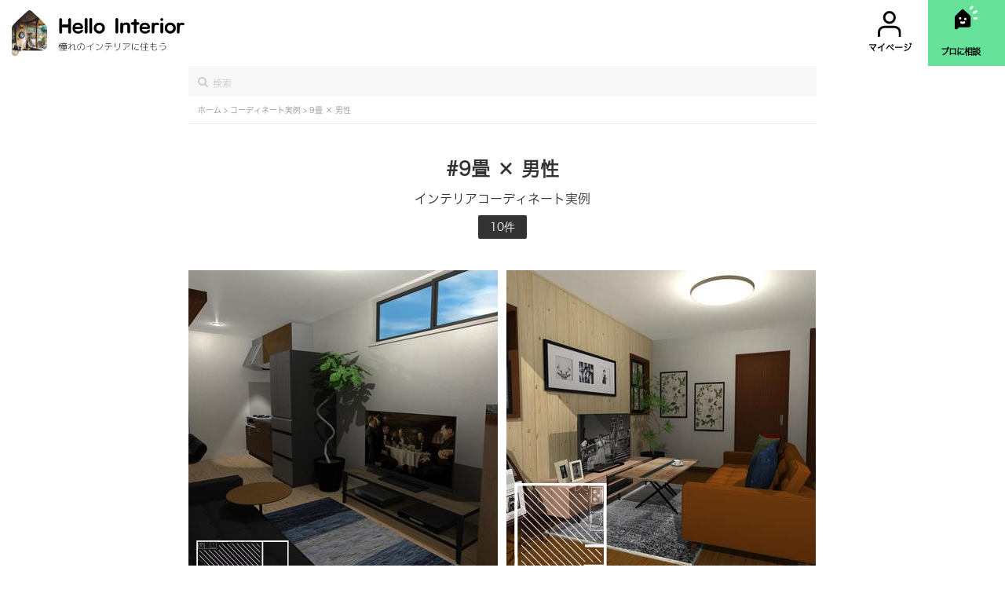

--- FILE ---
content_type: text/html; charset=utf-8
request_url: https://hellointerior.jp/tag/691
body_size: 20586
content:
<!DOCTYPE html>
<html class="no-js" lang="ja">
  <head prefix="og: http://ogp.me/ns# fb: http://ogp.me/ns/fb# article: http://ogp.me/ns/article#">

    <meta name="csrf-param" content="authenticity_token" />
<meta name="csrf-token" content="q9NvaeGEq7j5T7gpm43Y5rKB5WrwP+OdqxwyAnmV2coNlYNyR7YHMP63C/X0F9WfqxFZL+kk5d3pOdx3OLwVkA==" />
    
    <meta charset="utf-8">
    <meta name="format-detection" content="telephone=no">
    <meta http-equiv="X-UA-Compatible" content="IE=edge">
    <meta name="viewport" content="width=device-width,initial-scale=1.0,maximum-scale=1.0">
    <title>9畳 × 男性のインテリアコーディネート実例 | Hello Interior（ハローインテリア）</title>
    <meta name="description" content="「9畳 × 男性」のインテリアコーディネート実例を10件掲載中。全てインテリアのプロがデザインしております。間取りも掲載しているので、きっとあなたのお部屋にピッタリのコーディネートが見つかるはず。気に入ったコーディネートから商品の購入も可能。Hello Interior（ハローインテリア） は、インテリアのプロにLINEで相談ができるサービスです。オンラインでインテリアコーディネートが全て完結！ご要望をお伺いし、一部屋5,500円（税込）でお部屋のトータルコーディネートをいたします。一人一人のご事情に合わせたオーダーメイド提案。提案商品は全てネットで購入可能です。"/>
    <meta name="keywords" content="hello interior,ハローインテリア,部屋,インテリア,トータルコーディネート" lang="ja" xml:lang="ja">
    <meta property="og:locale" content="ja_JP" />
    <meta property="og:title" content="9畳 × 男性のインテリアコーディネート実例 | Hello Interior（ハローインテリア）" />
    <meta property="og:type" content="website">
    <meta property="og:url" content="https://hellointerior.jp/https://hellointerior.jp/tag/691">
    <meta property="og:image" content="https://hellointerior.jp/images/ogp.png">
    <meta property="og:site_name" content="9畳 × 男性のインテリアコーディネート実例 | Hello Interior（ハローインテリア）">
    <meta name="twitter:card" content="summary_large_image">
    <meta name="twitter:image" content="https://hellointerior.jp/images/ogp.png">
    <meta name="twitter:title" content="9畳 × 男性のインテリアコーディネート実例 | Hello Interior（ハローインテリア）">
    <meta name="twitter:description" content="「9畳 × 男性」のインテリアコーディネート実例を10件掲載中。全てインテリアのプロがデザインしております。間取りも掲載しているので、きっとあなたのお部屋にピッタリのコーディネートが見つかるはず。気に入ったコーディネートから商品の購入も可能。Hello Interior（ハローインテリア） は、インテリアのプロにLINEで相談ができるサービスです。オンラインでインテリアコーディネートが全て完結！ご要望をお伺いし、一部屋5,500円（税込）でお部屋のトータルコーディネートをいたします。一人一人のご事情に合わせたオーダーメイド提案。提案商品は全てネットで購入可能です。"/>
    <meta name="twitter:site" content="@InteriorHello">
    <meta name="p:domain_verify" content="8f0b0c665ef06eec9c1a87972ce7519a"/>
    <link rel="canonical" href="" />
    <!-- <link rel="icon" href="images/favicon.ico"> -->
    <link href="https://cdnjs.cloudflare.com/ajax/libs/font-awesome/4.7.0/css/font-awesome.min.css" rel="stylesheet" media="all">
    <link rel="preload" href="https://cdnjs.cloudflare.com/ajax/libs/font-awesome/4.7.0/fonts/fontawesome-webfont.woff2?v=4.7.0" as="font" type="font/woff2" crossorigin>

    <link rel="apple-touch-icon" href="">

    <link rel="stylesheet" media="all" href="/assets/application-b59049e8ec50efac4c37a7805a549e8f21f06c7b81e71e16ba272ef978b93206.css" />
    <script src="/assets/application-95bf7a6d573c0a69fb713c429691f51e1c6a55c6aa9f05043689d5d37e1cd6c9.js"></script>

    <script>(function(w,d,s,l,i){w[l]=w[l]||[];w[l].push({'gtm.start':
            new Date().getTime(),event:'gtm.js'});var f=d.getElementsByTagName(s)[0],
            j=d.createElement(s),dl=l!='dataLayer'?'&l='+l:'';j.async=true;j.src=
            'https://www.googletagmanager.com/gtm.js?id='+i+dl;f.parentNode.insertBefore(j,f);
            })(window,document,'script','dataLayer','GTM-NCWHLGL');
    </script>
    <!-- End Google Tag Manager -->
    <script async src="//pagead2.googlesyndication.com/pagead/js/adsbygoogle.js"></script>
    <script>
      (adsbygoogle = window.adsbygoogle || []).push({
        google_ad_client: "ca-pub-4847936290952907",
        enable_page_level_ads: true
      });
    </script>
    <noscript><iframe src="https://www.googletagmanager.com/ns.html?id=GTM-NCWHLGL"
    height="0" width="0" style="display:none;visibility:hidden"></iframe></noscript>
  </head>
  <body id='top-page'>
    <link rel="stylesheet" media="screen" href="/assets/header_top-63cc810aea7c0ff1a579a90bd1129a763d5fd4bee5f0a4549142ca1fdd403115.css" />

<header class="custom-header">
  <div class="width-20 float-left">
    <a href="/">
      <img class="custom-logo-top" alt="Hello Interior | ひと部屋 33,000円で憧れのインテリアに住もう" src="/assets/logo2-f8a107776b08828cb97111871d7bbeb6a0edab583a25a2786d196009d207871c.png" />
</a>  </div>
  <div class='width-75 float-right d-flex green-icon-'>
      <a class="custom-spacing text-center logo-user-position" href="/my_pages">
        <div class='line-height-3'>
          <img alt="user" class="header-image" src="/assets/user-a3c27ef6a0069452b07e123b46ae4817c72646cc97a52de73c47d13c97ae388f.svg" />
        </div>
        <span class='custom-font-size-header font-family-hiragino custom-position'>マイページ</span>
</a>      <a class="custom-spacing text-center position-relative green-chat" id="top8" href="/">
        <div class='line-height-3' do %>
          <img alt="Chat" class="header-image" src="/assets/Chat-58c7cc98aff948152161d656e491f32bb695233cb0a7adceaf5231631ac35ca3.svg" />
        </div>
        <span class='custom-font-size-header custom-spacing-header font-family-hiragino position-absolute letter-spacing-1px custom-position'>プロに相談</span>
</a>  </div>
</header>

<div class="space-between-header"></div>

    
<div id="wrap">
  <main>
    <div class="coordinate">
      <form class="coordinate-search width-100" id="new_category" action="/tag/search_name" accept-charset="UTF-8" method="post"><input name="utf8" type="hidden" value="&#x2713;" /><input type="hidden" name="authenticity_token" value="WHFmYC0S5IetmuxG8HLLFrCY6kNhWzsvewpiG7cc2xaZnOL9ykv+Ge+1vLz+xgAa94E6/6QJVPHT7bIeD/Om8g==" />
  <i class="fa fa-search top2-search"></i>
  <input placeholder="検索" autocomplete="off" class="top2-search-input font-hiragino-sans-gb-w3 search-form-input" type="text" name="category[name]" id="category_name" />
</form><div class='position-relative'>
  <div class='search-suggestion position-absolute width-100'></div>
</div>


      <div class="coordinate-breadcrumb border-bottom font-size-10">
        <a href="/">
          <span class='font-hiragino-sans-gb-w3 fit-content float-left smoke-color'>ホーム&nbsp;>&nbsp;</span>
</a>        <a href="/plan">
          <span class='font-hiragino-sans-gb-w3 fit-content float-left smoke-color'>コーディネート実例&nbsp;>&nbsp;</span>
</a>        <span class='font-hiragino-sans-gb-w3 fit-content smoke-color'>9畳 × 男性</span>
      </div>

      <div class="text-right width-100 padding-40-40">
        <div class="font-hiragino-sans-gb-w6 font-size-24 text-center pb-10px">#9畳 × 男性</div>
        <div class="font-size-16 font-hiragino-sans-gb-w3 text-center pb-10px">インテリアコーディネート実例</div>
        <div class="dark-button font-hiragino-sans-gb-w3 pb-7px fit-content margin-0-auto">10件</div>
      </div>
    <div>

    <section id="popular_room">
      <div class="inner">
        <ul class='no-margin-bottom z-index-1'>
            <li class="popular_room_list no-margin-top">
    <a class="parse-image-home" href="/plan/331">
      <div class="popular_room_img image-container width-100">
          <img class="home-coordinate-image lazy" alt="ふくろうさんと暮らす、ビンテージインテリア" src="" data-src="https://d1gysygdbfi8xf.cloudfront.net/uploads/parse_image/image_url/1219/thumb_image_url.jpeg" />
          <img class="layout fill-color-svg section-layout-svg lazy" data-size-by-category="9.0" src="" data-src="https://d1gysygdbfi8xf.cloudfront.net/uploads/coordinate/section_layout/331/182_kurihara.svg" />
      </div>
</a>    <h3 style='margin-top: 3px'>
      <span style='margin-right: 13px' class='font-black'>9畳</span>
      <span class='font-black'>¥224,178</span>
    </h3>
    <ul>
        <li class='pb-7px pr-1'>
          <a class="font-family-hiragino-w3" href="/tag/1">
            #リビング・LDK
</a>        </li>
        <li class='pb-7px pr-1'>
          <a class="font-family-hiragino-w3" href="/tag/26">
            #1LDK
</a>        </li>
        <li class='pb-7px pr-1'>
          <a class="font-family-hiragino-w3" href="/tag/44">
            #9畳
</a>        </li>
        <li class='pb-7px pr-1'>
          <a class="font-family-hiragino-w3" href="/tag/60">
            #ヴィンテージ
</a>        </li>
        <li class='pb-7px pr-1'>
          <a class="font-family-hiragino-w3" href="/tag/112">
            #一人暮らし
</a>        </li>
    </ul>
  </li>
  <li class="popular_room_list no-margin-top">
    <a class="parse-image-home" href="/plan/273">
      <div class="popular_room_img image-container width-100">
          <img class="home-coordinate-image lazy" alt="シンプルなブルックリンモダンスタイル" src="" data-src="https://d1gysygdbfi8xf.cloudfront.net/uploads/parse_image/image_url/1050/thumb_image_url.jpeg" />
          <img class="layout fill-color-svg section-layout-svg lazy" data-size-by-category="9.0" src="" data-src="https://d1gysygdbfi8xf.cloudfront.net/uploads/coordinate/section_layout/273/130_sekiguchikoji.svg" />
      </div>
</a>    <h3 style='margin-top: 3px'>
      <span style='margin-right: 13px' class='font-black'>9畳</span>
      <span class='font-black'>¥187,060</span>
    </h3>
    <ul>
        <li class='pb-7px pr-1'>
          <a class="font-family-hiragino-w3" href="/tag/1">
            #リビング・LDK
</a>        </li>
        <li class='pb-7px pr-1'>
          <a class="font-family-hiragino-w3" href="/tag/26">
            #1LDK
</a>        </li>
        <li class='pb-7px pr-1'>
          <a class="font-family-hiragino-w3" href="/tag/44">
            #9畳
</a>        </li>
        <li class='pb-7px pr-1'>
          <a class="font-family-hiragino-w3" href="/tag/61">
            #シンプル
</a>        </li>
        <li class='pb-7px pr-1'>
          <a class="font-family-hiragino-w3" href="/tag/75">
            #モダン
</a>        </li>
    </ul>
  </li>
  <li class="popular_room_list ">
    <a class="parse-image-home" href="/plan/546">
      <div class="popular_room_img image-container width-100">
          <img class="home-coordinate-image lazy" alt="「壁」を楽しむワンルームモダンインテリア" src="" data-src="https://d1gysygdbfi8xf.cloudfront.net/uploads/parse_image/image_url/2059/thumb_image_url.jpeg" />
          <img class="layout fill-color-svg section-layout-svg lazy" data-size-by-category="9.0" src="" data-src="https://d1gysygdbfi8xf.cloudfront.net/uploads/coordinate/section_layout/546/398_katsuyama.svg" />
      </div>
</a>    <h3 style='margin-top: 3px'>
      <span style='margin-right: 13px' class='font-black'>9畳</span>
      <span class='font-black'>¥245,461</span>
    </h3>
    <ul>
        <li class='pb-7px pr-1'>
          <a class="font-family-hiragino-w3" href="/tag/1">
            #リビング・LDK
</a>        </li>
        <li class='pb-7px pr-1'>
          <a class="font-family-hiragino-w3" href="/tag/20">
            #1R・ワンルーム
</a>        </li>
        <li class='pb-7px pr-1'>
          <a class="font-family-hiragino-w3" href="/tag/44">
            #9畳
</a>        </li>
        <li class='pb-7px pr-1'>
          <a class="font-family-hiragino-w3" href="/tag/75">
            #モダン
</a>        </li>
        <li class='pb-7px pr-1'>
          <a class="font-family-hiragino-w3" href="/tag/112">
            #一人暮らし
</a>        </li>
    </ul>
  </li>
  <li class="popular_room_list ">
    <a class="parse-image-home" href="/plan/599">
      <div class="popular_room_img image-container width-100">
          <img class="home-coordinate-image lazy" alt="贅沢な雰囲気が漂う、アジアンリゾートインテリア" src="" data-src="https://d1gysygdbfi8xf.cloudfront.net/uploads/parse_image/image_url/2374/thumb_image_url.jpeg" />
          <img class="layout fill-color-svg section-layout-svg lazy" data-size-by-category="9.0" src="" data-src="https://d1gysygdbfi8xf.cloudfront.net/uploads/coordinate/section_layout/599/435_shinnosuke.svg" />
      </div>
</a>    <h3 style='margin-top: 3px'>
      <span style='margin-right: 13px' class='font-black'>9畳</span>
      <span class='font-black'>¥248,582</span>
    </h3>
    <ul>
        <li class='pb-7px pr-1'>
          <a class="font-family-hiragino-w3" href="/tag/1">
            #リビング・LDK
</a>        </li>
        <li class='pb-7px pr-1'>
          <a class="font-family-hiragino-w3" href="/tag/5">
            #寝室・ベッドルーム
</a>        </li>
        <li class='pb-7px pr-1'>
          <a class="font-family-hiragino-w3" href="/tag/21">
            #1K
</a>        </li>
        <li class='pb-7px pr-1'>
          <a class="font-family-hiragino-w3" href="/tag/44">
            #9畳
</a>        </li>
        <li class='pb-7px pr-1'>
          <a class="font-family-hiragino-w3" href="/tag/73">
            #リゾート
</a>        </li>
    </ul>
  </li>
  <li class="popular_room_list ">
    <a class="parse-image-home" href="/plan/1472">
      <div class="popular_room_img image-container width-100">
          <img class="home-coordinate-image lazy" alt="グレーカラーのグラデーションでつくる大人シックなナチュラルモダンインテリア
～インテリアグリーンと天然素材に囲まれるリラックス空間～" src="" data-src="https://d1gysygdbfi8xf.cloudfront.net/uploads/parse_image/image_url/6819/thumb_image_url.jpeg" />
          
      </div>
</a>    <h3 style='margin-top: 3px'>
      <span style='margin-right: 13px' class='font-black'>10畳</span>
      <span class='font-black'>¥252,384</span>
    </h3>
    <ul>
        <li class='pb-7px pr-1'>
          <a class="font-family-hiragino-w3" href="/tag/1">
            #リビング・LDK
</a>        </li>
        <li class='pb-7px pr-1'>
          <a class="font-family-hiragino-w3" href="/tag/26">
            #1LDK
</a>        </li>
        <li class='pb-7px pr-1'>
          <a class="font-family-hiragino-w3" href="/tag/45">
            #10畳
</a>        </li>
        <li class='pb-7px pr-1'>
          <a class="font-family-hiragino-w3" href="/tag/56">
            #ナチュラル
</a>        </li>
        <li class='pb-7px pr-1'>
          <a class="font-family-hiragino-w3" href="/tag/62">
            #シンプルモダン
</a>        </li>
    </ul>
  </li>
  <li class="popular_room_list ">
    <a class="parse-image-home" href="/plan/791">
      <div class="popular_room_img image-container width-100">
          <img class="home-coordinate-image lazy" alt="THE MODERN" src="" data-src="https://d1gysygdbfi8xf.cloudfront.net/uploads/parse_image/image_url/3130/thumb_image_url.jpeg" />
          <img class="layout fill-color-svg section-layout-svg lazy" data-size-by-category="9.0" src="" data-src="https://d1gysygdbfi8xf.cloudfront.net/uploads/coordinate/section_layout/791/505_hayate.svg" />
      </div>
</a>    <h3 style='margin-top: 3px'>
      <span style='margin-right: 13px' class='font-black'>9畳</span>
      <span class='font-black'>¥420,881</span>
    </h3>
    <ul>
        <li class='pb-7px pr-1'>
          <a class="font-family-hiragino-w3" href="/tag/1">
            #リビング・LDK
</a>        </li>
        <li class='pb-7px pr-1'>
          <a class="font-family-hiragino-w3" href="/tag/20">
            #1R・ワンルーム
</a>        </li>
        <li class='pb-7px pr-1'>
          <a class="font-family-hiragino-w3" href="/tag/44">
            #9畳
</a>        </li>
        <li class='pb-7px pr-1'>
          <a class="font-family-hiragino-w3" href="/tag/112">
            #一人暮らし
</a>        </li>
        <li class='pb-7px pr-1'>
          <a class="font-family-hiragino-w3" href="/tag/120">
            #男性
</a>        </li>
    </ul>
  </li>

        </ul>
      </div>
      <section class="pagination-custom no-padding-bottom no-padding-top">
          <ul class="pagination">
    
          <li class='active'>
    <a data-remote="false">1</a>
  </li>

          <li>
    <a rel="next" href="/tag/691?page=2">2</a>
  </li>

    <li>
  <a rel="next" href="/tag/691?page=2">次へ</a>
</li>

  </ul>

      </section>
    </section>

    <section class='no-padding-top no-padding-right'>
      <div class="inner">
          <div class="mark2-container no-margin-bottom" style='margin-bottom: 7px'>
          </div>
      </div>


    </section>
  </main>
</div>



    <footer>
  <div class="inner">
    <div class="footer_top">
      <h3 class='font-hiragino-sans-gb-w3 no-margin-bottom' style='font-weight: 100; margin-top: 15px; line-height: 1.4'>Hello Interior とは？</h3>
      <p class='font-hiragino-sans-gb-w3 no-margin-bottom'>Hello Interior（ハローインテリア） は、インテリアのプロにLINEで相談ができるサービスです。1,000件以上の実績。オンラインでインテリアコーディネートが全て完結！ご要望をお伺いし、一部屋 33,000円（税込）~でお部屋のトータルコーディネートをいたします。一人一人のご事情に合わせたオーダーメイド提案。提案商品は全てネットで購入可能です。</p>
      <!--<p class='font-hiragino-sans-gb-w3 no-margin-bottom'>インテリアのプロがデザインしたインテリアコーディネート実例を10件掲載中。間取りも掲載しているので、きっとあなたのお部屋にピッタリのコーディネートが見つかるはず。気に入ったコーディネートから商品の購入も可能。</p> -->
    </div>
    <div class="footer_middle">
      <a class='font-hiragino-sans-gb-w6 no-padding-top' href="https://jp.indeed.com/cmp/%E6%A0%AA%E5%BC%8F%E4%BC%9A%E7%A4%BEHello-Interior/jobs/%E3%82%A4%E3%83%B3%E3%83%86%E3%83%AA%E3%82%A2%E3%82%B3%E3%83%BC%E3%83%87%E3%82%A3%E3%83%8D%E3%83%BC%E3%82%BF%E3%83%BC-e1e8e54bb1e3a054?sjdu=[base64]&tk=1d8fue3nu76ck802&adid=282113723&vjs=3">コーディネーター募集のお知らせ</a>
      <a class='font-hiragino-sans-gb-w6' href="/plan">実例一覧</a>
      <a class='font-hiragino-sans-gb-w6' href="/reviews">口コミ一覧</a>
      <a class='font-hiragino-sans-gb-w6' href="/tag">キーワード一覧</a>
      <!--<a class="font-hiragino-sans-gb-w6" href="/my_pages">マイページ</a> -->
      <a class='font-hiragino-sans-gb-w6' href="https://hellointerior.jp/tokushoho.pdf">特定商取引に基づく表記</a>
      <a class='font-hiragino-sans-gb-w6' href="https://hellointerior.jp/privacy.pdf">プライバシーポリシー</a>
      <a class='font-hiragino-sans-gb-w6' href="https://docs.google.com/forms/d/e/1FAIpQLSdY--iXih9ryJLe06ZoOoTKY9rl7Lg8kLV9_Ls6v0383-FnhQ/viewform?usp=send_form">お問い合わせ</a>
      <a class='font-hiragino-sans-gb-w6' href="https://hellointerior.jp/note/">ブログ</a>
    </div>
    <div class="footer_bottom">
      <h4 class='font-hiragino-sans-gb-w3 font-size-10 no-margin-top'>憧れのインテリアに住もう</h4>
      <p class='no-margin' style='bottom: -5px'>© Hello Interior</p>
    </div>
  </div>
</footer>

    
  </body>
</html>


--- FILE ---
content_type: text/html; charset=utf-8
request_url: https://www.google.com/recaptcha/api2/aframe
body_size: 172
content:
<!DOCTYPE HTML><html><head><meta http-equiv="content-type" content="text/html; charset=UTF-8"></head><body><script nonce="tg-JnZhhcUF1h7YUNFtzyw">/** Anti-fraud and anti-abuse applications only. See google.com/recaptcha */ try{var clients={'sodar':'https://pagead2.googlesyndication.com/pagead/sodar?'};window.addEventListener("message",function(a){try{if(a.source===window.parent){var b=JSON.parse(a.data);var c=clients[b['id']];if(c){var d=document.createElement('img');d.src=c+b['params']+'&rc='+(localStorage.getItem("rc::a")?sessionStorage.getItem("rc::b"):"");window.document.body.appendChild(d);sessionStorage.setItem("rc::e",parseInt(sessionStorage.getItem("rc::e")||0)+1);localStorage.setItem("rc::h",'1765869168689');}}}catch(b){}});window.parent.postMessage("_grecaptcha_ready", "*");}catch(b){}</script></body></html>

--- FILE ---
content_type: text/css
request_url: https://hellointerior.jp/assets/header_top-63cc810aea7c0ff1a579a90bd1129a763d5fd4bee5f0a4549142ca1fdd403115.css
body_size: 290
content:
@media only screen and (min-width: 320px){#top-page .custom-logo-top{width:150px !important;margin:8px 15px !important}}@media only screen and (min-width: 600px){#top-page .custom-logo-top{width:220px !important;margin:13px 15px !important}}.green-icon-plan .custom-spacing:nth-child(1) .line-height-3 img{filter:inherit !important}.green-icon-plan .custom-spacing:nth-child(1) .custom-font-size-header{color:#000000}


--- FILE ---
content_type: image/svg+xml
request_url: https://d1gysygdbfi8xf.cloudfront.net/uploads/coordinate/section_layout/273/130_sekiguchikoji.svg
body_size: 3945
content:
<?xml version="1.0" encoding="UTF-8"?>
<svg width="506px" height="509px" viewBox="0 0 506 509" version="1.1" xmlns="http://www.w3.org/2000/svg" xmlns:xlink="http://www.w3.org/1999/xlink">
    <!-- Generator: Sketch 55.1 (78136) - https://sketchapp.com -->
    <title>130_sekiguchikoji</title>
    <desc>Created with Sketch.</desc>
    <defs>
        <polygon id="path-1" points="7.08528044e-15 2.15 0 448 336.856585 446.5 336.856585 402 441 404.5 442 332.5 336.856585 332.5 336.856585 291 440 291 439.5 245 364.5 245 364.5 28 285 31.0924729 281.5 0"></polygon>
    </defs>
    <g id="Page-1" stroke="none" stroke-width="1" fill="none" fill-rule="evenodd">
        <g id="130_sekiguchikoji">
            <g fill="#000000" fill-rule="nonzero" id="Group">
                <g transform="translate(253.450000, 254.250000) scale(-1, 1) rotate(-180.000000) translate(-253.450000, -254.250000) translate(0.900000, 0.000000)">
                    <path d="M0.6,489.8 C0.3,479.4 -1.1379786e-14,452 0.1,428.8 C0.1,379.1 0.1,156.2 0.1,95.3 C0.1,72 0.3,42.3 0.6,29.2 L1.2,5.5 L90.4,6.1 L179.7,6.8 L180.8,3.4 L181.9,0 L182,3.4 L182.1,6.8 L343.6,6.2 L505.1,5.6 L505.1,257 L505.1,508.5 L253.1,508.5 L1.2,508.5 L0.6,489.8 Z M312.9,493.8 L330.1,493.2 L330.1,479.4 C330.1,471.8 330.5,465.4 331,465.1 C332.4,464.2 342,466.5 347.1,468.8 C349.6,470 353.9,473.2 356.6,476 C361.1,480.4 363.1,483.6 366.8,492.5 C367.7,494.9 367.9,494.7 369.5,489.9 C373.2,478.7 386.3,467.4 397.1,466 C401.3,465.5 401.2,465.6 394.9,467.8 C386.5,470.8 380.9,474.6 376.4,480.5 C372.9,485.1 370.1,490.6 370.1,493.1 C370.1,494.2 373.2,494.5 386.6,494.5 L403.1,494.5 L403.2,482.8 C403.3,473.2 403.5,471.9 404.1,476 C404.6,478.8 405,483.8 405,487.3 L405.1,493.5 L408.6,493.5 L412.1,493.5 L411.9,374.2 C411.6,273.9 411.4,254.5 410.2,253.1 C409.4,252.2 409.1,251.1 409.5,250.7 C409.9,250.3 428,249.9 449.7,249.7 L489.1,249.4 L489.1,212.4 L489.1,175.5 L464.8,175.5 C451.4,175.5 428.2,175.2 413.3,174.8 L386.1,174.2 L386.1,167.5 L386.1,160.8 L413.3,160.2 C428.2,159.8 451.4,159.5 464.8,159.5 L489.1,159.5 L489.1,112.5 L489.1,65.5 L434.1,65.5 L379.1,65.5 L379.1,43.3 L379.1,21 L246.9,21.2 C174.1,21.3 93,21.7 66.5,22.1 L18.4,22.7 L17.8,114.9 C16.9,233 16.9,453.9 17.8,476.2 L18.4,493.5 L38.5,493.8 C82.2,494.4 296.6,494.5 312.9,493.8 Z M365.1,493.2 C365.1,490.1 358.8,479.4 354.9,476 C350.2,471.7 342.4,467.9 336.4,466.9 L332.1,466.2 L332.1,480.4 L332.1,494.5 L348.6,494.5 C361.7,494.5 365.1,494.2 365.1,493.2 Z M488.1,373.5 L488.1,253.5 L451.1,253.5 L414.1,253.5 L414.1,373.5 L414.1,493.5 L451.1,493.5 L488.1,493.5 L488.1,373.5 Z M490.8,314.2 C490.7,281.7 490.6,308.3 490.6,373.5 C490.6,438.7 490.7,465.3 490.8,432.7 C491,400.2 491,346.8 490.8,314.2 Z M1.8,408.2 C1.7,397.1 1.6,406.5 1.6,429 C1.6,451.6 1.7,460.6 1.8,449.2 C2,437.7 2,419.3 1.8,408.2 Z M1.8,74.2 C1.7,63.1 1.6,72.4 1.6,95 C1.6,117.6 1.7,126.6 1.8,115.2 C2,103.7 2,85.3 1.8,74.2 Z M489.1,36 L489.1,22.5 L442.1,22.5 L395.1,22.5 L395.1,36 L395.1,49.5 L442.1,49.5 L489.1,49.5 L489.1,36 Z" id="Shape"></path>
                    <path d="M420.3,441.3 L420.6,398 L451.9,397.7 L483.1,397.5 L483.1,441 L483.1,484.5 L451.6,484.5 L420.1,484.5 L420.3,441.3 Z M470.1,441 L470.1,399.5 L446.1,399.5 L422.1,399.5 L422.1,441 L422.1,482.5 L446.1,482.5 L470.1,482.5 L470.1,441 Z M481,472.8 C480.9,467.1 480.6,464.3 480.2,466 C479.7,468.5 479.1,469 476.6,469 C474.1,469 473.5,468.5 473,466 C472.6,464.3 472.3,467.1 472.2,472.8 L472.1,482.5 L476.6,482.5 L481.1,482.5 L481,472.8 Z M479.1,440.5 L479.1,413.5 L476.4,413.5 C474.3,413.5 474,413.2 474.9,412.3 C475.8,411.4 476.6,411.3 477.9,412.1 C479.2,413 479.7,415.2 480.2,423.1 C480.6,431.8 480.7,431 480.9,416.3 L481.1,399.5 L476.6,399.5 L472.1,399.5 L472.3,416.3 C472.5,431.2 472.5,432 473.1,423.5 C473.5,417 473.8,422.2 473.9,440.1 C474,454.4 474.4,466.5 474.8,466.8 C475.1,467.2 476.3,467.5 477.3,467.5 C479,467.5 479.1,466 479.1,440.5 Z" id="Shape"></path>
                    <path d="M435.4,468.2 C433.6,467.6 432.1,466.4 432.1,465.6 C432.1,464.8 431.4,463.4 430.6,462.5 C429.2,460.9 429.2,460.4 431.1,457.2 C432.2,455.3 434.3,453.4 435.6,453.1 C437,452.7 438.1,452.1 438.1,451.6 C438.1,451.1 439.9,451.6 442.1,452.8 C444.3,454 446.1,455.4 446.1,455.9 C446.1,456.4 446.8,457.7 447.8,458.7 C449.3,460.4 449.3,460.7 447.1,463 C445.3,464.9 445.1,465.8 445.9,466.8 C446.8,467.9 446.5,468.1 444.2,467.7 C442.6,467.5 441,467.8 440.7,468.4 C439.9,469.6 439.9,469.6 435.4,468.2 Z M438.1,464 C438.1,461.8 437.6,461.5 434.9,461.5 L431.6,461.5 L434.1,463.9 C437.3,467.1 438.1,467.1 438.1,464 Z M443.9,464 L446.6,461.5 L443.3,461.5 C440.6,461.5 440.1,461.8 440.1,464 C440.1,465.4 440.3,466.5 440.6,466.5 C440.9,466.5 442.4,465.4 443.9,464 Z M438.1,457 C438.1,455.6 437.7,454.5 437.1,454.5 C436.6,454.5 436.1,454.9 436.1,455.4 C436.1,455.9 435.2,456.5 434.1,456.8 C431,457.6 431.7,459.5 435.1,459.5 C437.6,459.5 438.1,459.1 438.1,457 Z M443.9,457 C442.4,455.6 440.9,454.5 440.6,454.5 C440.3,454.5 440.1,455.6 440.1,457 C440.1,459.2 440.6,459.5 443.3,459.5 L446.6,459.5 L443.9,457 Z" id="Shape"></path>
                    <path d="M457,447.3 C453.3,445.8 451.6,441.3 453.3,437.5 C454,435.9 455.3,434.5 456.1,434.5 C457,434.5 458.1,434.1 458.7,433.5 C459.8,432.4 466.1,434.4 466.1,435.9 C466.1,436.4 466.8,437.7 467.8,438.7 C469.3,440.4 469.3,440.6 467.8,442.3 C466.8,443.3 466.1,444.6 466.1,445.1 C466.1,446 461.3,448.6 460.2,448.4 C459.8,448.3 458.4,447.8 457,447.3 Z M464.1,444 L466.4,441.5 L463.8,441.5 C461.6,441.5 461.1,442 461.1,444 C461.1,445.4 461.2,446.5 461.4,446.5 C461.6,446.5 462.8,445.4 464.1,444 Z M459.1,443.5 C459.1,442 458.4,441.5 456.6,441.5 C454.3,441.5 454.2,441.7 455.3,443.5 C456,444.6 457.1,445.5 457.8,445.5 C458.5,445.5 459.1,444.6 459.1,443.5 Z M459,437.3 C459,436 458.7,435.6 458.4,436.3 C458.2,436.9 457.3,437.5 456.6,437.5 C455.8,437.5 454.9,438 454.6,438.5 C454.2,439.1 455.1,439.5 456.5,439.5 C458.6,439.5 459.1,439 459,437.3 Z M464.6,437.5 C463.6,436.4 462.4,435.5 461.9,435.5 C461.5,435.5 461.1,436.4 461.1,437.5 C461.1,439 461.8,439.5 463.8,439.5 C466.3,439.5 466.4,439.5 464.6,437.5 Z" id="Shape"></path>
                    <path d="M436.6,428.5 C436.3,428 435.1,427.5 434,427.5 C432.9,427.5 432.1,426.8 432.1,425.8 C432.1,424.9 431.4,423.4 430.6,422.5 C429.2,420.9 429.2,420.4 431.1,417.2 C432.2,415.3 434.3,413.4 435.6,413.1 C437,412.7 438.1,412.1 438.1,411.6 C438.1,411.1 439.9,411.6 442.1,412.8 C444.3,414 446.1,415.4 446.1,415.9 C446.1,416.4 446.8,417.7 447.8,418.7 C449.3,420.4 449.3,420.7 447.1,423 C445.3,424.9 445.1,425.7 446,426.8 C446.9,428 446.7,428.1 444.7,427.8 C443.4,427.5 442,427.8 441.7,428.4 C440.8,429.8 437.4,429.8 436.6,428.5 Z M438.1,424.5 C438.1,421.8 437.8,421.5 435,421.5 C432.3,421.5 432,421.7 433.1,423 C433.8,423.8 434.8,424.2 435.5,423.8 C436.1,423.5 436.3,423.5 435.9,424 C435.2,424.7 436.7,427.5 437.7,427.5 C437.9,427.5 438.1,426.2 438.1,424.5 Z M442.4,424.2 C442.1,423.7 442.3,423.5 442.8,423.8 C443.4,424.2 444.4,423.8 445.1,423 C446.2,421.7 445.9,421.5 443.2,421.5 C440.4,421.5 440.1,421.8 440.1,424.6 C440.1,427.3 440.3,427.6 441.6,426.5 C442.4,425.8 442.8,424.8 442.4,424.2 Z M438.1,417 C438.1,415.6 437.7,414.5 437.1,414.5 C436.6,414.5 436.1,414.9 436.1,415.4 C436.1,415.9 435.2,416.5 434.1,416.8 C431,417.6 431.7,419.5 435.1,419.5 C437.6,419.5 438.1,419.1 438.1,417 Z M443.9,417 C442.4,415.6 440.9,414.5 440.6,414.5 C440.3,414.5 440.1,415.6 440.1,417 C440.1,419.2 440.6,419.5 443.3,419.5 L446.6,419.5 L443.9,417 Z" id="Shape"></path>
                    <path d="M422.1,354.7 C418.7,354 418.6,353.9 417.8,348 C416.8,340.3 417.3,272.9 418.4,271.8 C419.5,270.7 484.7,270.7 485.8,271.8 C486.2,272.3 486.6,290.6 486.6,312.5 C486.6,343.9 486.3,352.7 485.3,353.7 C484.3,354.7 477.3,355 454.8,355.2 C438.7,355.2 424,355 422.1,354.7 Z M484.1,351.5 C484.7,350.6 485.1,333.9 485.1,311.3 L485.1,272.5 L452.1,272.5 L419.1,272.5 L419.1,311.3 C419.1,332.6 419.5,350.5 419.9,351.1 C420.3,351.7 421.3,352.5 422.1,352.8 C422.9,353.1 437,353.3 453.4,353.2 C478.6,353 483.3,352.8 484.1,351.5 Z" id="Shape"></path>
                    <path d="M429.7,350.6 C426.9,350.2 424.3,349.1 423.6,348.1 C422.8,347.1 422,341.5 421.6,334.7 C420.7,321.6 421.5,282 422.6,279.2 C423,278.2 424.3,276.9 425.4,276.3 C428.2,274.9 446.5,274.2 458.1,275.2 C467.4,276 467.6,276.1 469.8,279.4 C471.4,281.8 472.1,284.2 472.1,287.7 C472.1,292.2 472.5,292.9 476.4,296.5 L480.6,300.4 L480.6,313 L480.6,325.6 L476.4,329.1 C472.8,332.1 472.1,333.2 472.1,336.3 C472.1,342.1 470.2,347.4 467.5,349.1 C465.6,350.4 461.8,350.8 449.8,351.1 C441.5,351.2 432.4,351 429.7,350.6 Z M467.6,347.4 C468.6,346.4 469.6,342.9 470.1,338.9 C470.9,332.7 471.3,331.7 475,328.2 L479.1,324.3 L479.1,312.7 L479.1,301 L475,297.5 C471.2,294.1 470.8,293.5 470.2,287.2 C469.1,276.9 469.5,277.1 446.8,276.7 C427.6,276.4 427.6,276.4 425.3,278.8 L423,281.2 L423.3,313.4 L423.6,345.7 L426,347.6 C428.3,349.5 429.8,349.6 447.3,349.3 C462.9,349.1 466.3,348.7 467.6,347.4 Z" id="Shape"></path>
                    <path d="M465.4,318.5 C462.7,316.9 462.1,315.9 462.1,313.2 C462.1,306.7 469.6,303 474.2,307.1 C479.2,311.6 478.5,316.6 472.6,319.1 C468.4,320.8 469.2,320.9 465.4,318.5 Z M472.4,317.6 C475.5,316.4 476.5,313.5 475,310.1 C472.8,305.4 466.4,305.4 464.3,310 C462.7,313.5 462.8,314.2 465.1,316.5 C467.3,318.7 468.8,318.9 472.4,317.6 Z" id="Shape"></path>
                </g>
            </g>
            <g id="adobestock" transform="translate(38.000000, 26.000000)">
                <mask id="mask-2" fill="white">
                    <use xlink:href="#path-1"></use>
                </mask>
                <g id="Mask"></g>
                <g mask="url(#mask-2)" fill="#4D4D4D" fill-rule="nonzero" id="Path">
                    <g transform="translate(-39.000000, -71.000000)">
                        <polygon points="641 168.085204 472.910424 0 467 0 641 174"></polygon>
                        <polygon points="640 210.105975 429.889638 0 424 0 640 216"></polygon>
                        <polygon points="640 254.07875 385.925784 0 380 0 640 260"></polygon>
                        <polygon points="641 296.090665 344.909335 0 339 0 641 302"></polygon>
                        <polygon points="641 339.085895 301.914105 0 296 0 641 345"></polygon>
                        <polygon points="640 381.097429 258.902571 0 253 0 640 387"></polygon>
                        <polygon points="640 424.092935 215.902608 0 210 0 640 430"></polygon>
                        <polygon points="640 467.093718 172.910804 0 167 0 640 473"></polygon>
                        <polygon points="641 510.090653 130.913872 0 125 0 641 516"></polygon>
                        <polygon points="641 553.08353 87.9164696 0 82 0 641 559"></polygon>
                        <polygon points="640 595.091133 44.9088666 0 39 0 640 601"></polygon>
                        <polygon points="640 640 640 637.051336 2.94866368 0 0 0 0 2.94866368 637.051336 640"></polygon>
                        <polygon points="0 44.9088666 595.091133 640 601 640 0 39"></polygon>
                        <polygon points="0 87.9164696 553.08353 641 559 641 0 82"></polygon>
                        <polygon points="0 130.913872 510.086128 641 516 641 0 125"></polygon>
                        <polygon points="0 172.910804 467.093718 640 473 640 0 167"></polygon>
                        <polygon points="0 215.902608 424.097392 640 430 640 0 210"></polygon>
                        <polygon points="0 258.898124 381.097429 640 387 640 0 253"></polygon>
                        <polygon points="0 301.914105 339.085895 641 345 641 0 296"></polygon>
                        <polygon points="0 344.909335 296.090665 641 302 641 0 339"></polygon>
                        <polygon points="0 385.925784 254.074216 640 260 640 0 380"></polygon>
                        <polygon points="0 429.889638 210.105975 640 216 640 0 424"></polygon>
                        <polygon points="0 472.910424 168.085204 641 174 641 0 467"></polygon>
                        <polygon points="0 515.904034 125.095966 641 131 641 0 510"></polygon>
                        <polygon points="0 557.88287 82.1171296 640 88 640 0 552"></polygon>
                    </g>
                </g>
            </g>
        </g>
    </g>
</svg>

--- FILE ---
content_type: image/svg+xml
request_url: https://d1gysygdbfi8xf.cloudfront.net/uploads/coordinate/section_layout/331/182_kurihara.svg
body_size: 2170
content:
<?xml version="1.0" encoding="UTF-8"?>
<svg width="682px" height="263px" viewBox="0 0 682 263" version="1.1" xmlns="http://www.w3.org/2000/svg" xmlns:xlink="http://www.w3.org/1999/xlink">
    <!-- Generator: Sketch 55.1 (78136) - https://sketchapp.com -->
    <title>182_kurihara</title>
    <desc>Created with Sketch.</desc>
    <defs>
        <polygon id="path-1" points="0.631542259 48.6033255 0.631542259 104.727676 39 125.290376 58.0111822 152.5 64 176.997749 451.233585 176.997749 451.233585 0.0705882353 148.582674 0.0705882353 148.582674 48.6033255"></polygon>
    </defs>
    <g id="Page-3" stroke="none" stroke-width="1" fill="none" fill-rule="evenodd">
        <g id="182_kurihara">
            <g id="adobestock" transform="translate(20.000000, 21.000000)">
                <mask id="mask-2" fill="white">
                    <use xlink:href="#path-1"></use>
                </mask>
                <g id="Mask"></g>
                <g mask="url(#mask-2)" fill="#4D4D4D" fill-rule="nonzero" id="Path">
                    <g transform="translate(-31.000000, -128.000000)">
                        <polygon points="544 105.997345 438.002655 0 433 0 544 111"></polygon>
                        <polygon points="544 142.003017 401.99329 0 397 0 544 147"></polygon>
                        <polygon points="543 178.979164 364.017099 0 359 0 543 184"></polygon>
                        <polygon points="543 214.989712 328.014125 0 323 0 543 220"></polygon>
                        <polygon points="544 251.971195 292.028805 0 287 0 544 257"></polygon>
                        <polygon points="544 287.977297 256.022703 0 251 0 544 293"></polygon>
                        <polygon points="543 322.997304 220.002696 0 215 0 543 328"></polygon>
                        <polygon points="543 359.985863 183.010353 0 178 0 543 365"></polygon>
                        <polygon points="543 395.992772 147.011062 0 142 0 543 401"></polygon>
                        <polygon points="544 432.983927 111.019914 0 106 0 544 438"></polygon>
                        <polygon points="544 469.972588 74.0274116 0 69 0 544 475"></polygon>
                        <polygon points="543 504.98582 38.0141796 0 33 0 543 510"></polygon>
                        <polygon points="543 543 543 540.498243 2.50175684 0 0 0 0 2.50175684 540.498243 543"></polygon>
                        <polygon points="0 38.0141796 504.98582 543 510 543 0 33"></polygon>
                        <polygon points="0 74.0274116 469.972588 544 475 544 0 69"></polygon>
                        <polygon points="0 111.019914 432.980086 544 438 544 0 106"></polygon>
                        <polygon points="0 147.011062 395.992772 543 401 543 0 142"></polygon>
                        <polygon points="0 183.010353 359.989647 543 365 543 0 178"></polygon>
                        <polygon points="0 219.998926 322.997304 543 328 543 0 215"></polygon>
                        <polygon points="0 256.022703 287.977297 544 293 544 0 251"></polygon>
                        <polygon points="0 292.028805 251.971195 544 257 544 0 287"></polygon>
                        <polygon points="0 328.014125 214.985875 543 220 543 0 323"></polygon>
                        <polygon points="0 364.017099 178.979164 543 184 543 0 359"></polygon>
                    </g>
                </g>
            </g>
            <g fill="#000000" fill-rule="nonzero" id="Group">
                <g transform="translate(341.400000, 131.600000) scale(-1, 1) rotate(-180.000000) translate(-341.400000, -131.600000) translate(0.800000, 0.200000)">
                    <path d="M0.3,153.1 L0.7,43.5 L241.5,43.8 L482.2,44 L482.2,22 L482.2,0 L581.7,0 L681.2,0 L681.2,131.4 L681.2,262.8 L340.6,262.8 L0,262.8 L0.3,153.1 Z M156.2,229 L156.2,205 L107.7,205 L59.2,205 L59.2,223.5 L59.2,242 L35.2,242 L11.2,242 L10.9,223.3 C10.7,204.8 10.6,204.9 10.4,228.8 L10.2,253 L83.2,253 L156.2,253 L156.2,229 Z M339.4,249.8 L339.5,246.5 L339.9,249.9 L340.4,253.3 L392,252.7 C420.4,252.3 452.6,252 463.5,252 L483.2,252 L483.2,186.5 L483.2,121 L481,120.9 L478.7,120.7 L481,120.3 L483.2,119.9 L483.2,87.9 L483.2,56 L278.3,56 L73.5,56 L72.8,59.8 C72.5,61.8 72.2,64.9 72.2,66.6 C72.2,70.7 68.1,82.6 64,90.2 C59.7,98.4 46.6,111.5 38.4,115.8 C30.6,120 18.9,124 14.5,124 L11.2,124 L11.2,164 L11.2,204 L84.2,204 L157.2,204 L157.2,228 L157.2,252 L214,252.3 C245.2,252.4 286.1,252.6 305,252.8 L339.2,253 L339.4,249.8 Z M670.2,131.5 L670.2,11 L582.4,11 L494.5,11 L493.9,44.2 C493.5,62.4 493.2,101.8 493.2,131.7 L493.2,186 L495.5,186.1 L497.7,186.3 L495.5,186.7 L493.2,187.1 L493.2,219.6 L493.2,252 L581.7,252 L670.2,252 L670.2,131.5 Z M27.2,238.5 C27.2,236.1 27.4,236 34.7,236 C42,236 42.2,236.1 42.2,238.5 C42.2,241 42.3,241 50.2,241 L58.2,241 L58.2,223 L58.2,205 L35.2,205 L12.2,205 L12.2,223 L12.2,241 L19.7,241 C27,241 27.2,240.9 27.2,238.5 Z M41.2,239 C41.2,237.2 40.5,237 34.7,237 C28.9,237 28.2,237.2 28.2,239 C28.2,240.8 28.9,241 34.7,241 C40.5,241 41.2,240.8 41.2,239 Z M25,120.6 C36.7,116.6 43.9,112.1 52.2,103.9 C63.4,92.7 70.2,78.2 71.6,62.8 L72.3,56 L41.2,56 L10.2,56 L10.2,89.5 L10.2,123 L14,123 C16.1,123 21.1,121.9 25,120.6 Z" id="Shape"></path>
                    <path d="M102.7,245.5 C100.3,243.2 100.2,242.7 100.2,228.5 C100.2,214.3 100.3,213.8 102.7,211.5 C105.1,209 105.2,209 124.7,209 C144.2,209 144.3,209 146.7,211.5 C149.1,213.8 149.2,214.3 149.2,228.5 C149.2,242.7 149.1,243.2 146.7,245.5 C144.3,248 144.2,248 124.7,248 C105.2,248 105.1,248 102.7,245.5 Z M146.2,245 C148,243.2 148.2,241.7 148.2,228.5 C148.2,208.7 149.8,210 124.7,210 C99.6,210 101.2,208.7 101.2,228.5 C101.2,248.3 99.6,247 124.7,247 C142.9,247 144.3,246.9 146.2,245 Z" id="Shape"></path>
                    <path d="M121.8,241.4 C119.4,239 120.1,235.7 123.3,233.9 C124.7,233.2 125.6,233.4 127.2,235 C128.3,236.1 129.2,237.6 129.2,238.4 C129.2,240.2 126.5,243 124.7,243 C124,243 122.6,242.3 121.8,241.4 Z M127.2,240.5 C129.8,237.3 125.7,232.7 122.7,235.6 C120.9,237.5 120.8,239.2 122.4,240.8 C124,242.4 125.7,242.3 127.2,240.5 Z" id="Shape"></path>
                    <path d="M20,232.3 C17.3,231.2 16,229.9 14.8,226.9 C13.3,223.2 13.3,222.7 15.1,219.2 C19,211.5 29.4,211.8 32.7,219.7 C34.2,223.2 34.2,223.8 32.6,227.2 C31.7,229.3 30.8,231 30.7,231 C30.5,231 28.9,231.6 27.1,232.4 C24.2,233.6 23.2,233.6 20,232.3 Z M31.5,227.2 C33.1,224.4 33.2,223.6 32,220.4 C29.3,213 19.2,212.5 15.8,219.7 C14.4,222.7 14.4,223.5 15.7,226.6 C18.7,233.7 27.5,234.1 31.5,227.2 Z" id="Shape"></path>
                    <path d="M42,232.3 C37.2,230.4 35.5,225.4 37.4,219.5 C40.1,211.5 51.3,211.6 54.7,219.7 C56.2,223.2 56.2,223.8 54.6,227.2 C53.7,229.3 52.8,231 52.7,231 C52.5,231 50.9,231.6 49.1,232.4 C46.2,233.6 45.2,233.6 42,232.3 Z M53.5,227.2 C55.1,224.4 55.2,223.6 54,220.4 C51.2,212.7 40.2,212.4 38.2,220.1 C35.2,231.2 47.7,237.1 53.5,227.2 Z" id="Shape"></path>
                </g>
            </g>
        </g>
    </g>
</svg>

--- FILE ---
content_type: image/svg+xml
request_url: https://hellointerior.jp/assets/user-a3c27ef6a0069452b07e123b46ae4817c72646cc97a52de73c47d13c97ae388f.svg
body_size: 446
content:
<svg xmlns="http://www.w3.org/2000/svg" width="17.74" height="19.74" viewBox="0 0 17.74 19.74">
  <g id="user" transform="translate(0.87 0.87)">
    <path id="Path" d="M16,6.818V4a4,4,0,0,0-4-4H4A4,4,0,0,0,0,4V6.818" transform="translate(0 11.182)" fill="none" stroke="#000" stroke-linecap="round" stroke-linejoin="round" stroke-miterlimit="10" stroke-width="1.74"/>
    <circle id="Oval" cx="4" cy="4" r="4" stroke-width="1.74" transform="translate(4)" stroke="#000" stroke-linecap="round" stroke-linejoin="round" stroke-miterlimit="10" fill="none"/>
  </g>
</svg>


--- FILE ---
content_type: image/svg+xml
request_url: https://hellointerior.jp/assets/Chat-58c7cc98aff948152161d656e491f32bb695233cb0a7adceaf5231631ac35ca3.svg
body_size: 632
content:
<svg xmlns="http://www.w3.org/2000/svg" xmlns:xlink="http://www.w3.org/1999/xlink" width="26.849" height="27.779" viewBox="0 0 26.849 27.779">
  <defs>
    <clipPath id="clip-path">
      <path id="Mask" d="M4.506,21.228a3.6,3.6,0,0,1,.474-.387H15.8A2.365,2.365,0,0,0,18.452,18.3V9.216c0-.832-.655-1.639-2.357-3.341Q14.077,3.857,10.085.325a1.3,1.3,0,0,0-1.719,0Q4.371,3.86,2.357,5.875C.655,7.577,0,8.384,0,9.216V21.7A1.61,1.61,0,0,0,1.5,23.48a2.129,2.129,0,0,0,1.756-.9A17.2,17.2,0,0,1,4.506,21.228Z"/>
    </clipPath>
  </defs>
  <g id="Group" transform="translate(0 1.779)">
    <g id="joshua-ness-109299-unsplash_copy" data-name="joshua-ness-109299-unsplash copy" transform="translate(0 2.516)">
      <path id="Mask-2" data-name="Mask" d="M4.506,21.228a3.6,3.6,0,0,1,.474-.387H15.8A2.365,2.365,0,0,0,18.452,18.3V9.216c0-.832-.655-1.639-2.357-3.341Q14.077,3.857,10.085.325a1.3,1.3,0,0,0-1.719,0Q4.371,3.86,2.357,5.875C.655,7.577,0,8.384,0,9.216V21.7A1.61,1.61,0,0,0,1.5,23.48a2.129,2.129,0,0,0,1.756-.9A17.2,17.2,0,0,1,4.506,21.228Z"/>
    </g>
    <path id="Line_2" data-name="Line 2" d="M0,1.677,1.677,0" transform="translate(18.452)" fill="none" stroke="#fff" stroke-linecap="round" stroke-miterlimit="10" stroke-width="2.516"/>
    <path id="Line_2_Copy" data-name="Line 2 Copy" d="M0,1.677,3.355,0" transform="translate(21.806 5.032)" fill="none" stroke="#fff" stroke-linecap="round" stroke-miterlimit="10" stroke-width="2.516"/>
    <path id="Line_2_Copy_2" data-name="Line 2 Copy 2" d="M0,.419H2.516" transform="translate(22.645 12.581)" fill="none" stroke="#fff" stroke-linecap="round" stroke-miterlimit="10" stroke-width="2.516"/>
    <path id="Line_2_Copy_3" data-name="Line 2 Copy 3" d="M0,.21A3.2,3.2,0,0,0,1.528.629,5.487,5.487,0,0,0,3.355.21" transform="translate(7.548 17.613)" fill="none" stroke="#fff" stroke-linecap="round" stroke-miterlimit="10" stroke-width="2.516"/>
    <rect id="Rectangle" width="2.516" height="2.516" rx="0.839" transform="translate(5.032 11.742)" fill="#fff"/>
    <rect id="Rectangle_Copy" data-name="Rectangle Copy" width="2.516" height="2.516" rx="0.839" transform="translate(10.903 12.581)" fill="#fff"/>
  </g>
</svg>
